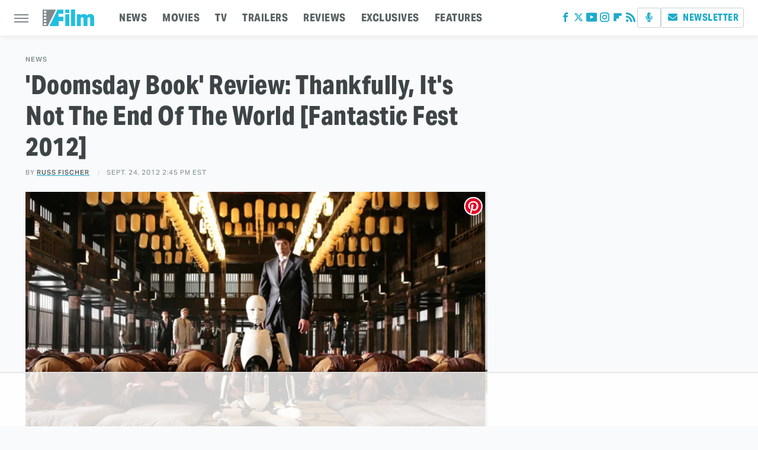

--- FILE ---
content_type: text/html; charset=utf-8
request_url: https://www.google.com/recaptcha/api2/aframe
body_size: 259
content:
<!DOCTYPE HTML><html><head><meta http-equiv="content-type" content="text/html; charset=UTF-8"></head><body><script nonce="rzKjfJv2wRXsNBpID3Cs4A">/** Anti-fraud and anti-abuse applications only. See google.com/recaptcha */ try{var clients={'sodar':'https://pagead2.googlesyndication.com/pagead/sodar?'};window.addEventListener("message",function(a){try{if(a.source===window.parent){var b=JSON.parse(a.data);var c=clients[b['id']];if(c){var d=document.createElement('img');d.src=c+b['params']+'&rc='+(localStorage.getItem("rc::a")?sessionStorage.getItem("rc::b"):"");window.document.body.appendChild(d);sessionStorage.setItem("rc::e",parseInt(sessionStorage.getItem("rc::e")||0)+1);localStorage.setItem("rc::h",'1769332867114');}}}catch(b){}});window.parent.postMessage("_grecaptcha_ready", "*");}catch(b){}</script></body></html>

--- FILE ---
content_type: text/plain
request_url: https://rtb.openx.net/openrtbb/prebidjs
body_size: -83
content:
{"id":"cce76c48-e05b-48e8-bc1b-19cd06b50019","nbr":0}

--- FILE ---
content_type: text/plain
request_url: https://rtb.openx.net/openrtbb/prebidjs
body_size: -223
content:
{"id":"29b78340-b514-4e7b-ae50-08866051c816","nbr":0}

--- FILE ---
content_type: text/plain; charset=utf-8
request_url: https://ads.adthrive.com/http-api/cv2
body_size: 2961
content:
{"om":["-2240006365626029852","-2262510864533930397","-9036289295674777357","0929nj63","0iyi1awv","1","10011/8b27c31a5a670fa1f1bbaf67c61def2e","10011/b9c5ee98f275001f41279fe47aaee919","1011_302_56273333","10310289136970_559920770","10310289136970_559920874","10310289136970_594352012","11142692","11896988","12010080","12010084","12010088","12168663","12169108","12171239","124682_683","124843_10","124844_23","124848_8","1471555795275056665","176_CR52149255","1891/84806","1ktgrre1","2132:45975236","22314285","2249:581439030","2249:650628523","2249:650650503","2249:650662457","2249:674673691","2249:691914577","2249:691925891","2249:702927283","2249:703669956","2249:704215925","2249:705188900","2307:1ktgrre1","2307:2gev4xcy","2307:3swzj6q3","2307:4yevyu88","2307:5vb39qim","2307:74scwdnj","2307:794di3me","2307:7cogqhy0","2307:8orkh93v","2307:9925w9vu","2307:9t6gmxuz","2307:cbg18jr6","2307:cv0h9mrv","2307:echvksei","2307:ey8vsnzk","2307:g749lgab","2307:innyfbu3","2307:k0csqwfi","2307:k9ove2bo","2307:o0qyxun9","2307:o4v8lu9d","2307:plth4l1a","2307:prcz3msg","2307:q1lzyhtb","2307:r0u09phz","2307:r5pphbep","2307:s2ahu2ae","2307:tty470r7","2307:w15c67ad","2307:xnfnfr4x","2307:z2zvrgyz","2307:z58lye3x","2307:zmciaqa3","23266958","2409_15064_70_81103023","2409_15064_70_85445175","2409_15064_70_86112923","2409_25495_176_CR52092923","2409_25495_176_CR52153848","2409_25495_176_CR52153849","2409_25495_176_CR52175340","2409_25495_176_CR52178316","2409_25495_176_CR52186411","245500990","24694777","248484547","2662_200562_8172724","2676:85702118","2676:86434411","29414696","2jjp1phz","2syjv70y","308_125204_13","33605403","33637455","3490:CR52092923","3490:CR52178316","3658_15078_l5o549mu","3658_15106_u4atmpu4","3658_151356_ta6sha5k","3658_193430_k9ove2bo","3658_203382_z2zvrgyz","3658_22898_T25553689","37cerfai","3swzj6q3","3v2n6fcp","409_216366","409_216386","409_216388","409_216416","409_216502","409_225988","409_225993","409_227239","409_228116","42604842","43919974","44023623","44629254","47869802","485027845327","4etfwvf1","4yevyu88","51372410","522567","53v6aquw","54035274","54779847","54779856","54779873","549410","5510:cymho2zs","5510:echvksei","5510:mznp7ktv","5510:quk7w53j","5510:ta6sha5k","5510:u4atmpu4","5510:u56k46eo","5510:xzhzyk69","55167461","55344524","553781814","55763524","557_409_220139","557_409_220343","557_409_220344","557_409_220354","557_409_228054","557_409_228059","558_93_u4atmpu4","55961747","560_74_18268026","560_74_18268030","56341213","56635908","574253771","59780474","5989_1799740_703656485","5989_84349_553781220","5s8wi8hf","600618969","61231626","61900466","61916211","61916223","61916225","61916229","61926845","61932920","61932925","61932933","61932957","6226507991","6226508011","62584628","62667320","627309156","627309159","627506494","628153173","628444259","628444433","628444436","628444439","628456313","628622163","628622172","628622241","628622247","628622250","628683371","628687460","628687463","629007394","629009180","629168001","629168010","629168565","629171196","629171202","62971378","62978887","630137823","63047261","630928655","63barbg1","651019688","651637461","663293679","680_99480_700109389","680_99480_700109391","680_99480_707999011","683738007","683738706","697525781","697893422","697893491","6rbncy53","700109389","702423494","705115523","705116861","705177193","705182653","70_85402401","70_85690689","738093085438","74wv3qdx","7a0tg1yi","7cmeqmw8","7qIE6HPltrY","7qevw67b","7vplnmf7","7xb3th35","81103036","8152859","8152878","8152879","8166427","85393205","85480774","85987385","86082782","86087904","86434107","86434353","86434482","86434505","86434673","86434787","86459697","86509229","86690079","86690080","86698030","86925932","86925934","86925938","8831024240_564549740","9057/0328842c8f1d017570ede5c97267f40d","9057/0da634e56b4dee1eb149a27fcef83898","9057/211d1f0fa71d1a58cabee51f2180e38f","91950636","91950639","9309343","9752243","98xzy0ek","9925w9vu","a0oxacu8","a3ts2hcp","a7wye4jw","af9kspoi","axw5pt53","cbg18jr6","cd40m5wq","cr-2azmi2ttu9vd","cr-2azmi2ttubxe","cr-39qkyn25u9vd","cr-j608wonbu9vd","cymho2zs","dg2WmFvzosE","dif1fgsg","dsugp5th","e1an7fls","e4zt08h4","eal0nev6","echvksei","edkk1gna","ey8vsnzk","fcn2zae1","fleb9ndb","fso39hpp","fy5qcztw","g749lgab","gn3plkq1","gv7spfm4","h0cw921b","h4x8d2p8","heb21q1u","hffavbt7","hfqgqvcv","hu52wf5i","hwr63jqc","iaqttatc","ixtrvado","jsy1a3jk","k0csqwfi","k9ove2bo","kk5768bd","muvxy961","mznp7ktv","ofoon6ir","p8xeycv0","pj1xvga8","pkydekxi","pl298th4l1a","plth4l1a","pp298n03peq","ppn03peq","prcz3msg","q1kdv2e7","qqvgscdx","qt09ii59","quk7w53j","r0u09phz","r5pphbep","s2298ahu2ae","s2ahu2ae","s5fkxzb8","sbp1kvat","t7d69r6a","ta6sha5k","u1hg1p31","u4atmpu4","u7p1kjgp","uhebin5g","w15c67ad","wih2rdv3","ws5qkh9j","wu5qr81l","xNY_QI6-iOA","xdaezn6y","xgjdt26g","xnfnfr4x","z2zvrgyz","z58lye3x","zaiy3lqy","zmciaqa3","7979132","7979135"],"pmp":[],"adomains":["123notices.com","1md.org","about.bugmd.com","acelauncher.com","adameve.com","akusoli.com","allyspin.com","askanexpertonline.com","atomapplications.com","bassbet.com","betsson.gr","biz-zone.co","bizreach.jp","braverx.com","bubbleroom.se","bugmd.com","buydrcleanspray.com","byrna.com","capitaloneshopping.com","clarifion.com","combatironapparel.com","controlcase.com","convertwithwave.com","cotosen.com","countingmypennies.com","cratedb.com","croisieurope.be","cs.money","dallasnews.com","definition.org","derila-ergo.com","dhgate.com","dhs.gov","displate.com","easyprint.app","easyrecipefinder.co","fabpop.net","familynow.club","fla-keys.com","folkaly.com","g123.jp","gameswaka.com","getbugmd.com","getconsumerchoice.com","getcubbie.com","gowavebrowser.co","gowdr.com","gransino.com","grosvenorcasinos.com","guard.io","hero-wars.com","holts.com","instantbuzz.net","itsmanual.com","jackpotcitycasino.com","justanswer.com","justanswer.es","la-date.com","lightinthebox.com","liverrenew.com","local.com","lovehoney.com","lulutox.com","lymphsystemsupport.com","manualsdirectory.org","meccabingo.com","medimops.de","mensdrivingforce.com","millioner.com","miniretornaveis.com","mobiplus.me","myiq.com","national-lottery.co.uk","naturalhealthreports.net","nbliver360.com","nikke-global.com","nordicspirit.co.uk","nuubu.com","onlinemanualspdf.co","original-play.com","outliermodel.com","paperela.com","paradisestays.site","parasiterelief.com","peta.org","photoshelter.com","plannedparenthood.org","playvod-za.com","printeasilyapp.com","printwithwave.com","profitor.com","quicklearnx.com","quickrecipehub.com","rakuten-sec.co.jp","rangeusa.com","refinancegold.com","robocat.com","royalcaribbean.com","saba.com.mx","shift.com","simple.life","spinbara.com","systeme.io","taboola.com","tackenberg.de","temu.com","tenfactorialrocks.com","theoceanac.com","topaipick.com","totaladblock.com","usconcealedcarry.com","vagisil.com","vegashero.com","vegogarden.com","veryfast.io","viewmanuals.com","viewrecipe.net","votervoice.net","vuse.com","wavebrowser.co","wavebrowserpro.com","weareplannedparenthood.org","xiaflex.com","yourchamilia.com"]}

--- FILE ---
content_type: text/plain; charset=UTF-8
request_url: https://at.teads.tv/fpc?analytics_tag_id=PUB_17002&tfpvi=&gdpr_consent=&gdpr_status=22&gdpr_reason=220&ccpa_consent=&sv=prebid-v1
body_size: 56
content:
NDFkNDk5MTAtMjk0MS00ZjBhLTlmOGYtMTg5OWM5NmNiOWNjIzYtNA==

--- FILE ---
content_type: text/plain
request_url: https://rtb.openx.net/openrtbb/prebidjs
body_size: -223
content:
{"id":"4ec3905d-a54c-400f-b553-658fed5d0302","nbr":0}

--- FILE ---
content_type: text/plain
request_url: https://rtb.openx.net/openrtbb/prebidjs
body_size: -223
content:
{"id":"4b5c42a1-e668-4810-b35c-48d93e0edaff","nbr":0}